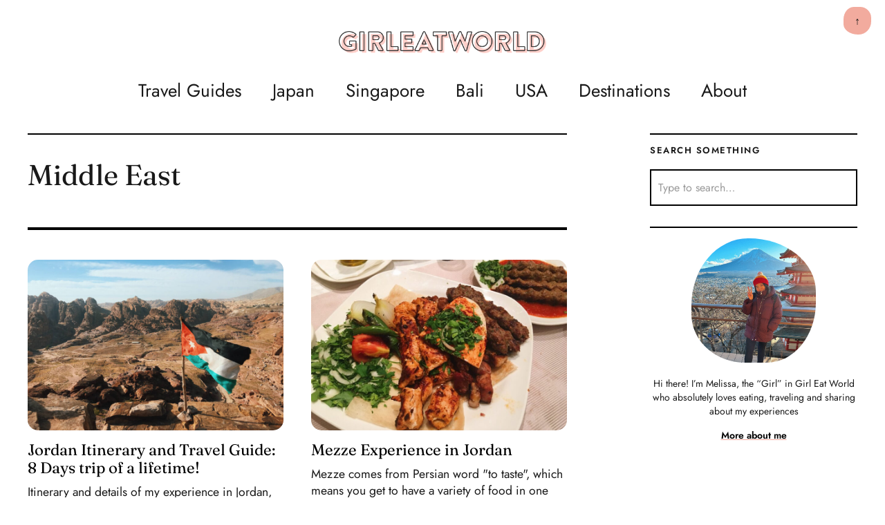

--- FILE ---
content_type: text/html; charset=UTF-8
request_url: https://girleatworld.net/category/destination/middle-east/
body_size: 30266
content:
<!DOCTYPE html>
<html lang="en-US">
<head>
		<!-- Google tag (gtag.js) -->
	<script async src="https://www.googletagmanager.com/gtag/js?id=G-LX7EREKBFQ"></script>
	<script>
	  window.dataLayer = window.dataLayer || [];
	  function gtag(){dataLayer.push(arguments);}
	  gtag('js', new Date());

	  gtag('config', 'G-LX7EREKBFQ');
	</script>
		<meta charset="UTF-8" />
	<meta name="viewport" content="width=device-width,initial-scale=1">
	<meta name="theme-color" content="#f2ab9e" />
	<link rel="profile" href="https://gmpg.org/xfn/11">
	<link rel="pingback" href="https://girleatworld.net/xmlrpc.php">
	<!--[if lt IE 9]>
		<script src="https://girleatworld.net/wp-content/themes/zuki/js/html5.js"></script>
	<![endif]-->
<meta name='robots' content='index, follow, max-image-preview:large, max-snippet:-1, max-video-preview:-1' />

	<!-- This site is optimized with the Yoast SEO plugin v26.7 - https://yoast.com/wordpress/plugins/seo/ -->
	<title>Middle East Archives &#8212; Girl Eat World</title>
<link data-rocket-preload as="style" href="https://fonts.googleapis.com/css2?family=Fraunces:opsz,wght@9..144,400&#038;family=Jost:ital,wght@0,400;0,600;1,400;1,600&#038;display=swap" rel="preload">
<link href="https://fonts.googleapis.com/css2?family=Fraunces:opsz,wght@9..144,400&#038;family=Jost:ital,wght@0,400;0,600;1,400;1,600&#038;display=swap" media="print" onload="this.media=&#039;all&#039;" rel="stylesheet">
<style id="wpr-usedcss">img:is([sizes=auto i],[sizes^="auto," i]){contain-intrinsic-size:3000px 1500px}img.emoji{display:inline!important;border:none!important;box-shadow:none!important;height:1em!important;width:1em!important;margin:0 .07em!important;vertical-align:-.1em!important;background:0 0!important;padding:0!important}:root{--wp-block-synced-color:#7a00df;--wp-block-synced-color--rgb:122,0,223;--wp-bound-block-color:var(--wp-block-synced-color);--wp-editor-canvas-background:#ddd;--wp-admin-theme-color:#007cba;--wp-admin-theme-color--rgb:0,124,186;--wp-admin-theme-color-darker-10:#006ba1;--wp-admin-theme-color-darker-10--rgb:0,107,160.5;--wp-admin-theme-color-darker-20:#005a87;--wp-admin-theme-color-darker-20--rgb:0,90,135;--wp-admin-border-width-focus:2px}@media (min-resolution:192dpi){:root{--wp-admin-border-width-focus:1.5px}}:root{--wp--preset--font-size--normal:16px;--wp--preset--font-size--huge:42px}.screen-reader-text{border:0;clip-path:inset(50%);height:1px;margin:-1px;overflow:hidden;padding:0;position:absolute;width:1px;word-wrap:normal!important}.screen-reader-text:focus{background-color:#ddd;clip-path:none;color:#444;display:block;font-size:1em;height:auto;left:5px;line-height:normal;padding:15px 23px 14px;text-decoration:none;top:5px;width:auto;z-index:100000}html :where(.has-border-color){border-style:solid}html :where([style*=border-top-color]){border-top-style:solid}html :where([style*=border-right-color]){border-right-style:solid}html :where([style*=border-bottom-color]){border-bottom-style:solid}html :where([style*=border-left-color]){border-left-style:solid}html :where([style*=border-width]){border-style:solid}html :where([style*=border-top-width]){border-top-style:solid}html :where([style*=border-right-width]){border-right-style:solid}html :where([style*=border-bottom-width]){border-bottom-style:solid}html :where([style*=border-left-width]){border-left-style:solid}html :where(img[class*=wp-image-]){height:auto;max-width:100%}:where(figure){margin:0 0 1em}html :where(.is-position-sticky){--wp-admin--admin-bar--position-offset:var(--wp-admin--admin-bar--height,0px)}@media screen and (max-width:600px){html :where(.is-position-sticky){--wp-admin--admin-bar--position-offset:0px}}.wp-block-archives{box-sizing:border-box}.wp-block-archives-dropdown label{display:block}.wp-block-categories{box-sizing:border-box}.wp-block-categories .wp-block-categories__label{display:block;width:100%}:root{--wp--preset--aspect-ratio--square:1;--wp--preset--aspect-ratio--4-3:4/3;--wp--preset--aspect-ratio--3-4:3/4;--wp--preset--aspect-ratio--3-2:3/2;--wp--preset--aspect-ratio--2-3:2/3;--wp--preset--aspect-ratio--16-9:16/9;--wp--preset--aspect-ratio--9-16:9/16;--wp--preset--color--black:#000000;--wp--preset--color--cyan-bluish-gray:#abb8c3;--wp--preset--color--white:#ffffff;--wp--preset--color--pale-pink:#f78da7;--wp--preset--color--vivid-red:#cf2e2e;--wp--preset--color--luminous-vivid-orange:#ff6900;--wp--preset--color--luminous-vivid-amber:#fcb900;--wp--preset--color--light-green-cyan:#7bdcb5;--wp--preset--color--vivid-green-cyan:#00d084;--wp--preset--color--pale-cyan-blue:#8ed1fc;--wp--preset--color--vivid-cyan-blue:#0693e3;--wp--preset--color--vivid-purple:#9b51e0;--wp--preset--gradient--vivid-cyan-blue-to-vivid-purple:linear-gradient(135deg,rgb(6, 147, 227) 0%,rgb(155, 81, 224) 100%);--wp--preset--gradient--light-green-cyan-to-vivid-green-cyan:linear-gradient(135deg,rgb(122, 220, 180) 0%,rgb(0, 208, 130) 100%);--wp--preset--gradient--luminous-vivid-amber-to-luminous-vivid-orange:linear-gradient(135deg,rgb(252, 185, 0) 0%,rgb(255, 105, 0) 100%);--wp--preset--gradient--luminous-vivid-orange-to-vivid-red:linear-gradient(135deg,rgb(255, 105, 0) 0%,rgb(207, 46, 46) 100%);--wp--preset--gradient--very-light-gray-to-cyan-bluish-gray:linear-gradient(135deg,rgb(238, 238, 238) 0%,rgb(169, 184, 195) 100%);--wp--preset--gradient--cool-to-warm-spectrum:linear-gradient(135deg,rgb(74, 234, 220) 0%,rgb(151, 120, 209) 20%,rgb(207, 42, 186) 40%,rgb(238, 44, 130) 60%,rgb(251, 105, 98) 80%,rgb(254, 248, 76) 100%);--wp--preset--gradient--blush-light-purple:linear-gradient(135deg,rgb(255, 206, 236) 0%,rgb(152, 150, 240) 100%);--wp--preset--gradient--blush-bordeaux:linear-gradient(135deg,rgb(254, 205, 165) 0%,rgb(254, 45, 45) 50%,rgb(107, 0, 62) 100%);--wp--preset--gradient--luminous-dusk:linear-gradient(135deg,rgb(255, 203, 112) 0%,rgb(199, 81, 192) 50%,rgb(65, 88, 208) 100%);--wp--preset--gradient--pale-ocean:linear-gradient(135deg,rgb(255, 245, 203) 0%,rgb(182, 227, 212) 50%,rgb(51, 167, 181) 100%);--wp--preset--gradient--electric-grass:linear-gradient(135deg,rgb(202, 248, 128) 0%,rgb(113, 206, 126) 100%);--wp--preset--gradient--midnight:linear-gradient(135deg,rgb(2, 3, 129) 0%,rgb(40, 116, 252) 100%);--wp--preset--font-size--small:13px;--wp--preset--font-size--medium:20px;--wp--preset--font-size--large:19px;--wp--preset--font-size--x-large:42px;--wp--preset--font-size--regular:15px;--wp--preset--font-size--larger:24px;--wp--preset--spacing--20:0.44rem;--wp--preset--spacing--30:0.67rem;--wp--preset--spacing--40:1rem;--wp--preset--spacing--50:1.5rem;--wp--preset--spacing--60:2.25rem;--wp--preset--spacing--70:3.38rem;--wp--preset--spacing--80:5.06rem;--wp--preset--shadow--natural:6px 6px 9px rgba(0, 0, 0, .2);--wp--preset--shadow--deep:12px 12px 50px rgba(0, 0, 0, .4);--wp--preset--shadow--sharp:6px 6px 0px rgba(0, 0, 0, .2);--wp--preset--shadow--outlined:6px 6px 0px -3px rgb(255, 255, 255),6px 6px rgb(0, 0, 0);--wp--preset--shadow--crisp:6px 6px 0px rgb(0, 0, 0)}:where(.is-layout-flex){gap:.5em}:where(.is-layout-grid){gap:.5em}:where(.wp-block-columns.is-layout-flex){gap:2em}:where(.wp-block-columns.is-layout-grid){gap:2em}:where(.wp-block-post-template.is-layout-flex){gap:1.25em}:where(.wp-block-post-template.is-layout-grid){gap:1.25em}@font-face{font-family:Fraunces;font-style:normal;font-weight:400;font-display:swap;src:url(https://fonts.gstatic.com/s/fraunces/v38/6NUu8FyLNQOQZAnv9bYEvDiIdE9Ea92uemAk_WBq8U_9v0c2Wa0K7iN7iQcIfJD58ngz1Yc7qv8.woff2) format('woff2');unicode-range:U+0000-00FF,U+0131,U+0152-0153,U+02BB-02BC,U+02C6,U+02DA,U+02DC,U+0304,U+0308,U+0329,U+2000-206F,U+20AC,U+2122,U+2191,U+2193,U+2212,U+2215,U+FEFF,U+FFFD}@font-face{font-family:Jost;font-style:italic;font-weight:400;font-display:swap;src:url(https://fonts.gstatic.com/s/jost/v20/92zUtBhPNqw73oHt4D4h.woff2) format('woff2');unicode-range:U+0000-00FF,U+0131,U+0152-0153,U+02BB-02BC,U+02C6,U+02DA,U+02DC,U+0304,U+0308,U+0329,U+2000-206F,U+20AC,U+2122,U+2191,U+2193,U+2212,U+2215,U+FEFF,U+FFFD}@font-face{font-family:Jost;font-style:italic;font-weight:600;font-display:swap;src:url(https://fonts.gstatic.com/s/jost/v20/92zUtBhPNqw73oHt4D4h.woff2) format('woff2');unicode-range:U+0000-00FF,U+0131,U+0152-0153,U+02BB-02BC,U+02C6,U+02DA,U+02DC,U+0304,U+0308,U+0329,U+2000-206F,U+20AC,U+2122,U+2191,U+2193,U+2212,U+2215,U+FEFF,U+FFFD}@font-face{font-family:Jost;font-style:normal;font-weight:400;font-display:swap;src:url(https://fonts.gstatic.com/s/jost/v20/92zatBhPNqw73oTd4g.woff2) format('woff2');unicode-range:U+0000-00FF,U+0131,U+0152-0153,U+02BB-02BC,U+02C6,U+02DA,U+02DC,U+0304,U+0308,U+0329,U+2000-206F,U+20AC,U+2122,U+2191,U+2193,U+2212,U+2215,U+FEFF,U+FFFD}@font-face{font-family:Jost;font-style:normal;font-weight:600;font-display:swap;src:url(https://fonts.gstatic.com/s/jost/v20/92zatBhPNqw73oTd4g.woff2) format('woff2');unicode-range:U+0000-00FF,U+0131,U+0152-0153,U+02BB-02BC,U+02C6,U+02DA,U+02DC,U+0304,U+0308,U+0329,U+2000-206F,U+20AC,U+2122,U+2191,U+2193,U+2212,U+2215,U+FEFF,U+FFFD}@font-face{font-display:swap;font-family:Genericons;src:url([data-uri]) format('woff'),url('https://girleatworld.net/wp-content/themes/zuki/assets/genericons/genericons/Genericons.ttf') format('truetype'),url('https://girleatworld.net/wp-content/themes/zuki/assets/genericons/genericons/Genericons.svg#genericonsregular') format('svg');font-weight:400;font-style:normal}a,address,article,aside,body,canvas,caption,code,div,dl,dt,em,fieldset,footer,form,h1,h2,h3,header,html,iframe,img,label,legend,li,nav,object,p,span,table,tbody,tr,tt,ul,video{margin:0;padding:0;border:0;font-size:100%;vertical-align:baseline}article,aside,footer,header,nav{display:block}canvas,video{display:inline-block}[hidden]{display:none}html{font-size:100%;overflow-y:scroll;-webkit-text-size-adjust:100%;-ms-text-size-adjust:100%}img{border:0;-ms-interpolation-mode:bicubic}a:active,a:focus,a:hover{outline:0;-moz-outline-style:none}input{-webkit-border-radius:0;border-radius:0}::-webkit-input-placeholder{color:#999}::-moz-placeholder{color:#999}*,:after,:before{-webkit-box-sizing:border-box;-moz-box-sizing:border-box;box-sizing:border-box}.cf:after,.cf:before{content:" ";display:table}.cf:after{clear:both}html{font-size:16px;scroll-behavior:smooth;scroll-padding-top:80px}body{height:100%;display:block;font-family:Jost,-apple-system,BlinkMacSystemFont,Roboto,Helvetica,Arial,sans-serif;color:#191919;background:#fff;-webkit-font-smoothing:antialiased;text-rendering:optimizeSpeed}#container{max-width:1200px;margin:0 auto}#masthead{position:relative;display:block;padding:20px 0 0}#main-wrap{padding:0 20px}.default-sidebar{border-top:2px solid #000}#colophon #site-info,#colophon p.site-description,#searchform input#s,.default-sidebar .widget,.search-box #searchform input{font-family:Jost,-apple-system,BlinkMacSystemFont,Roboto,Helvetica,Arial,sans-serif}h1,h2,h3{font-family:Jost,-apple-system,BlinkMacSystemFont,Roboto,Helvetica,Arial,sans-serif;font-weight:700}h1,h2{margin:50px 0 30px;font-size:2.4rem;line-height:1.2;font-family:Fraunces,serif;font-weight:400}h3{margin:40px 0 20px;font-size:2rem;line-height:1.2;font-family:Fraunces,serif;font-weight:400}p{margin-bottom:26px}.entry-content p:last-child{margin-bottom:0}ul{margin:0 0 26px;padding:0;list-style-position:inside}ul{list-style:square}li>ul{margin-bottom:0;margin-left:0}.entry-content ul{padding-left:35px}.entry-content ul li{margin-bottom:4px;list-style-position:outside}.entry-content ul ul li:last-child{margin-bottom:0}.entry-content ul ul{padding-left:25px}em{font-style:italic}address{margin:0 0 34px;font-size:16px;font-size:1rem;line-height:1.6}code,tt{font-family:Consolas,Monaco,monospace;font-size:13px;font-size:.8125rem}dt{padding-bottom:4px;font-weight:700}dl dt{font-weight:700;color:#162626}table{width:100%;border-collapse:collapse;border-spacing:0;border-bottom:1px solid #ddd;font-family:Jost,-apple-system,BlinkMacSystemFont,Roboto,Helvetica,Arial,sans-serif;font-size:24px;font-size:1.4rem}.rp-medium-two .entry-comments:before{display:inline;content:'\2014';padding:0 2px 0 0}input,textarea{padding:10px;border:2px solid #000;background:#fff;color:#191919;font-family:Jost,-apple-system,BlinkMacSystemFont,Roboto,Helvetica,Arial,sans-serif;font-size:13px;font-size:1rem;line-height:1.6;-webkit-transition:.2s ease-in-out;-moz-transition:.2s ease-in-out;-o-transition:.2s ease-in-out;transition:all ease-in-out .2s}form label{font-family:Jost,-apple-system,BlinkMacSystemFont,Roboto,Helvetica,Arial,sans-serif;font-size:13px;font-size:.8125rem;font-weight:700}input:hover,textarea:hover{background:0 0}input:active,input:focus,textarea:active,textarea:focus{background:0 0;border:2px solid #000;outline:0}button,input[type=button],input[type=submit]{padding:15px 15px 14px;background:#000;color:rgba(255,255,255,.85);border:none;font-family:Jost,-apple-system,BlinkMacSystemFont,Roboto,Helvetica,Arial,sans-serif;font-size:13px;font-size:.8125rem;letter-spacing:1px;line-height:1;text-transform:uppercase;cursor:pointer;-webkit-appearance:none;-webkit-transition:.2s ease-in-out;-moz-transition:.2s ease-in-out;-o-transition:.2s ease-in-out;transition:all ease-in-out .2s}input#submit{margin:15px 0 10px;padding:17px 12px 16px;border:none;font-size:16px;font-size:1rem;font-weight:700;letter-spacing:1px;text-transform:uppercase;cursor:pointer;-webkit-appearance:none;color:#fff}input#submit:hover,input[type=button]:hover,input[type=submit]:hover{background:#000;color:#fff}a{color:#191919;text-decoration:none}.entry-content li a,.entry-content p a,.textwidget a,.widget-area p.summary a{color:#000;text-decoration:underline;text-decoration-thickness:2px;text-decoration-color:#f2ab9e}#colophon a,.page .entry-content a,h1 a,h2 a,h3 a{color:#000;-webkit-transition:.1s linear;-moz-transition:.1s linear;-o-transition:.1s linear;transition:all linear .1s}.widget-area a{border-bottom:none}.widget-area a:hover{border-bottom:none!important}#site-info a{font-weight:700}.entry-content li a:hover,.entry-content p a:hover,.page .entry-content p a:hover,.textwidget a:hover,.widget-area p.summary a:hover{background-color:#f2ab9e}h1 a:hover,h2 a:hover,h2.entry-title a:hover,h3 a:hover{color:#ed9886;-webkit-transition:color .1s linear;-moz-transition:color .1s linear;-o-transition:color .1s linear;transition:color linear .1s}#colophon a:hover,.widget-area .widget_nav_menu a:hover,.widget-area a:hover{-webkit-transition:color .1s linear;-moz-transition:color .1s linear;-o-transition:color .1s linear;transition:color linear .1s}#footer-social-nav ul li a:hover,#menu-social li a:hover{background:#ed9886}.archive-menu-content a{border-bottom:1px solid transparent;-webkit-transition:.1s linear;-moz-transition:.1s linear;-o-transition:.1s linear;transition:all linear .1s}.widget-area p.summary a:hover{border-bottom:1px solid #444!important}#footer-social-nav ul li a:hover{color:#fff}#footer-social-nav ul li a:hover{background:#777;color:#fff;-webkit-transition:.1s linear;-moz-transition:.1s linear;-o-transition:.1s linear;transition:all linear .1s}.textwidget a{color:#000;font-weight:700}a img{border:0}#site-title{margin:0;padding:8px 0 40px 20px;text-align:left;width:300px;float:left;display:block}#site-title h1{display:inline;margin:0;padding:0;font-size:20px;font-size:1.25rem;line-height:1.2;word-wrap:break-word}#site-title h1 a:hover{color:#000}#site-title h2.site-description{display:none;margin:0;padding:0;font-family:Jost,-apple-system,BlinkMacSystemFont,Roboto,Helvetica,Arial,sans-serif;font-size:12px;font-size:.75rem;line-height:1.15;font-weight:400;font-style:italic}#mobile-menu-wrap{display:none;overflow:hidden;clear:both;margin-bottom:10px}#mobile-menu-toggle{display:block;position:relative;margin:0 20px 0 0;width:40px;height:40px;float:right;cursor:pointer;background:#000;color:#fff;border-radius:61% 53% 62% 49%/51% 53% 59% 70%}#mobile-menu-toggle:after{content:'\f419';position:absolute;top:0;left:0;right:0;display:inline-block;-webkit-font-smoothing:antialiased;font:16px/1 Genericons;line-height:1;vertical-align:top;width:100%;padding:11px 0 0;background:0 0;text-align:center}#mobile-menu-close{display:block;position:relative;background:#000;height:30px}#mobile-menu-close span,#mobile-menu-toggle span{display:none}#mobile-menu-close:after{content:'\f405';position:absolute;top:0;left:0;display:inline-block;-webkit-font-smoothing:antialiased;font:18px/1 Genericons;color:#fff;vertical-align:top;padding:0;width:100%;height:30px;padding:6px;background:0 0;text-align:center}#masthead input[type=submit],.widget_search input[type=submit]{display:none}#searchform label.screen-reader-text{display:none}#masthead .search-box{display:block;padding:10px 20px}.search-box #searchform{position:relative;margin:0 auto;display:block}.search-box #searchform input{width:100%;height:55px;padding:13px 9px 12px 35px;background:#fff;font-size:16px;font-size:1rem}.search-box #searchform input:active,.search-box #searchform input:focus,.search-box #searchform input:hover{background:#fff!important}.search-box #searchform:after{content:'\f400';position:absolute;top:20px;left:10px;z-index:1000;display:inline-block;-webkit-font-smoothing:antialiased;font:18px/1 Genericons;color:#191919;vertical-align:top;width:70px;height:36px;padding:0}#site-nav{display:block;clear:both;padding:0 0 20px}#site-nav ul{list-style:none;margin:0;padding:0;text-align:left;overflow:auto;max-height:360px}#site-nav ul li{display:block;margin:0;padding:10px 0;border-bottom:1px solid #fff;font-weight:700}#site-nav ul li.menu-item-has-children,#site-nav ul li.page_item_has_children{border-bottom:none;padding-bottom:0}#site-nav ul ul.sub-menu{display:block;margin:10px 0 0;padding:0;border-top:1px solid #fff}#site-nav ul li a{display:block;padding:0 30px;font-size:18px;font-size:1.125rem;line-height:1.35}#site-nav ul li li{padding:10px 0;padding-left:15px;font-weight:400}#site-nav ul li li a{font-size:18px;font-size:1rem}.archive-menu-content{display:none;position:relative;background:#ebf8fe;margin:0 10px 80px;padding:40px 20px;text-align:left}.archive-menu-content ul{list-style:none;padding:0;font-size:13px;font-size:.8125rem;line-height:1.8}.archive-menu-content ul{margin:0 0 60px}.archive-menu-content ul li{display:inline-block}#primary h1.archive-title{margin:0;border-top:2px solid #000;font-size:42px;font-size:2.6rem;font-family:Fraunces,serif;font-weight:400;line-height:1.1}.site-content .post{position:relative;display:block;max-width:100%;margin:0 0 80px;padding-bottom:85px;clear:both;float:none;border-bottom:2px solid #000}.site-content .post:last-of-type{margin:0;border-bottom:none}.single-post .site-content .post:last-of-type{border-bottom:none}.entry-content p,.entry-content ul{font-size:24px;font-size:1.5rem;line-height:1.6}img{max-width:100%;height:auto}a[href$=jpg],a[href$=png],a[rel~=attachment]{border-bottom:none!important}img.wp-post-image{padding:0}.widget img{max-width:100%;height:auto}iframe,object,video{max-width:100%;margin-bottom:26px}.page .site-content .page{position:relative;margin:0;padding:26px 0;border-top:2px solid #000}.page .site-content .entry-content{position:relative;padding-bottom:60px}.archive-header{padding:0 0 43px;border-bottom:4px solid #000;margin:0 0 43px}#primary h1.archive-title{padding:36px 0 10px}.archive .site-content .post{clear:both;overflow:hidden}.widget-area .widget{padding:15px 0 30px;border-bottom:2px solid #000;clear:both;float:none;overflow:hidden}.widget-area .widget:last-of-type{border-bottom:none}.widget h3.widget-title{display:block;margin:0;padding:0 0 20px;font-size:11px;font-size:.8125rem;text-transform:uppercase;line-height:1.2;letter-spacing:1.5px;font-family:Jost,-apple-system,BlinkMacSystemFont,Roboto,Helvetica,Arial,sans-serif;font-weight:700}.widget-area .widget_categories ul ul,.widget-area .widget_nav_menu ul ul,.widget-area .widget_pages ul ul{padding:5px 0 0 20px;font-size:13px;font-size:.8125rem}.widget-area .widget ul li{padding-bottom:7px;list-style:none;font-size:13px;font-size:.8125rem;line-height:1.45}.widget-area .widget img.resize{max-width:100%;height:auto}.widget iframe,.widget select{max-width:99%;margin-left:1px;margin-left:.1rem}.textwidget{font-size:14px;font-size:.875rem;line-height:1.43}.textwidget p{margin-bottom:15px}.widget_archive ul,.widget_categories ul,.widget_nav_menu ul,.widget_pages ul{font-size:13px;font-size:.8125rem;padding-left:0}.widget_search{clear:both;overflow:hidden}.widget_search #searchform{width:100%}.widget_search #searchform input#s{width:100%;background:#fff;border:none;padding:12px 10px;border:2px solid #000;font-size:1rem}#footer-social-nav{padding:0 0 23px}#footer-social-nav ul{display:inline-block;overflow:hidden;margin:0;padding:0}#footer-social-nav ul li{display:inline-block;margin:0;padding:0 3px 10px;list-style:none}#footer-social-nav ul li a{display:block;padding:0;margin:0;line-height:1;text-align:center;overflow:hidden}#footer-social-nav ul li a{width:30px;height:30px;font-size:16px;font-size:1rem;color:#fff;text-align:center;background:#191919;border-radius:51% 53% 59% 70%/61% 53% 62% 49%}#footer-social-nav ul li a:before{display:inline-block;width:30px;height:30px;-webkit-font-smoothing:antialiased;vertical-align:top;visibility:visible}#footer-social-nav ul li a::before{font:16px/1 Genericons;padding:7px 0 0;text-align:center}#footer-social-nav ul li a::before{content:'\f408'}#footer-social-nav ul li a[href*="facebook.com"]::before{content:'\f204'}#footer-social-nav ul li a[href*="instagram.com"]::before{content:'\f215'}#footer-social-nav ul li a[href*="linkedin.com"]::before{content:'\f208'}#footer-social-nav ul li a[href*="youtube.com"]::before{content:'\f213'}#footer-social-nav ul li a[href*="wordpress.com"]::before{content:'\f205'}#footer-social-nav ul li a[href*=feed]::before{content:'\f413'}#footer-social-nav ul li a[href*=mailto]::before{content:'\f410'}.entry-thumb a{display:block;line-height:0}.rp-medium-two h3.entry-title{margin:0;font-size:1.4rem;line-height:1.2}.rp-medium-two{margin-bottom:40px;display:block;float:left;font-family:Jost,-apple-system,BlinkMacSystemFont,Roboto,Helvetica,Arial,sans-serif}.default-sidebar .rp-medium-two .entry-thumb{margin-bottom:5px}.front-content .rp-medium-two .story{display:block;padding:15px 0 0}.rp-medium-two p.summary{display:block;margin:10px 0;font-size:1.1rem;line-height:1.4}.rp-medium-two .entry-cats,.rp-medium-two .entry-comments,.rp-medium-two .entry-date{font-size:11px;font-size:.8125rem;line-height:1.5;font-style:italic}.rp-medium-two .entry-cats{display:block}.rp-medium-two .entry-comments,.rp-medium-two .entry-date{display:inline}.default-sidebar .rp-medium-two{width:50%}.default-sidebar .rp-medium-two h3.entry-title{margin:0;font-size:13px;font-size:.8125rem;line-height:1.15}.default-sidebar .rp-medium-two:nth-of-type(odd){clear:left;padding-right:5px;margin-bottom:15px}.default-sidebar .rp-medium-two:nth-of-type(2n){clear:right;padding-left:5px;margin-bottom:15px}.default-sidebar .rp-medium-two .entry-cats,.default-sidebar .rp-medium-two .entry-comments,.default-sidebar .rp-medium-two p.summary{display:none}#colophon{position:relative;border-top:2px solid #000;padding:35px 0;text-align:center;clear:both;overflow:hidden}#colophon p.site-description{margin-bottom:38px;font-weight:700}#colophon h3.social-nav-title{margin:0 0 17px;font-family:Jost,-apple-system,BlinkMacSystemFont,Roboto,Helvetica,Arial,sans-serif;font-size:12px;font-size:.75rem;font-weight:400;font-style:italic}#colophon #site-info{display:block;padding:0;font-size:12px;font-size:.75rem;line-height:1.45}#colophon #site-info ul{margin:0;padding:0;list-style:none}#colophon #site-info ul.credit,#colophon #site-info ul.credit li{display:block;padding:0}.credit li:after{content:'\002e';display:inline}#footerwidgets-wrap{float:none;clear:both}.flexslider{display:block;margin:0;background:0 0}.last{clear:right;margin-right:0!important}@media screen and (max-width:767px){#site-title{padding-bottom:0;padding-top:10px}#site-header{padding:0;width:100%}table{font-size:18px;font-size:1rem}#site-title{width:240px}}@media screen and (max-width:390px){.entry-content p,.entry-content ul{font-size:1.3rem}#primary h1.archive-title{font-size:2.2rem}}@media screen and (max-width:500px){.entry-content p,.entry-content ul{font-size:1.4rem}#primary h1.archive-title{font-size:2.3rem}h1,h2{font-size:2rem;line-height:1.2}h3{font-size:1.8rem}}@media screen and (min-width:767px){#main-wrap{padding-left:35px;padding-right:35px}#site-title{padding-bottom:0;padding-left:35px}.archive-menu-content{margin-left:35px;margin-right:35px}#site-title h2.site-description{display:inline}#site-title h2.site-description:before{content:'\2014';display:inline;padding:0 15px 0 13px;-webkit-font-smoothing:antialiased}#mobile-menu-toggle{margin:0 35px 0 0}.front-content .rp-medium-two{width:50%}.front-content .rp-medium-two:nth-of-type(odd){clear:left;padding-right:20px}.front-content .rp-medium-two:nth-of-type(2n){clear:right;padding-left:20px}#colophon{padding:80px 0 60px}#colophon #site-info ul.credit li{display:inline}#colophon p.site-description{font-size:20px;font-size:1.25rem}}@media screen and (min-width:1023px){.archive #primary,.single-post #primary{width:65%;float:left}#blog-sidebar{width:23%;float:right;min-width:300px}#main-wrap{padding-left:35px;padding-right:35px}#site-title{padding-left:35px;padding-bottom:20px}.archive-menu-content{margin-left:91px;margin-right:91px}.entry-content{max-width:100%}.page .entry-content{max-width:100%}.entry-content{padding-left:40px}#mobile-menu-toggle{margin:0 35px 0 0}.archive-menu-content{padding:60px 40px}#footerwidgets-wrap .default-sidebar{float:left;width:18%;margin-right:2.5%}#footerwidgets-wrap .default-sidebar:last-of-type{margin-right:0}}@media screen and (max-width:1259px){#site-nav ul li li a::before{content:'\203A';margin-right:10px;text-shadow:1px 1px #fce6e2}#masthead{position:fixed;left:0;width:100%;background:#fff;z-index:9999;backdrop-filter:blur(10px);-webkit-backdrop-filter:blur(10px);background:rgba(242,171,158,.3)}#main-wrap{padding-top:120px}}@media screen and (min-width:1260px){#site-nav ul{text-align:center;overflow:visible}#site-nav ul li{font-weight:400}.back-to-top{position:fixed;top:10px;right:10px;margin-right:0}#blog-sidebar{width:25%;float:right;min-width:300px}#main-wrap{padding:0}#masthead{padding:30px 0 0}#site-title{padding:15px 0 20px;float:none;margin:0 auto}#mobile-menu-close,#mobile-menu-toggle{display:none!important}#mobile-menu-wrap{display:block!important;margin-bottom:0}#masthead .search-box{position:absolute;top:30px;right:0}.search-box #searchform{display:none;position:relative;padding:0 60px 0 0;width:320px;height:60px}.search-box #searchform input{height:60px;padding:13px 18px 12px}.search-box #searchform:after{display:none}#mobile-menu-wrap{overflow:visible}#site-nav{padding:0 0 30px}#site-nav ul{position:relative;margin:0;padding:0}#site-nav ul li{position:relative;display:inline-block;height:60px;margin:0 20px;padding:0;border-bottom:none}#site-nav ul li a{display:block;padding:10px 0 0;font-size:26px;font-size:1.625rem;line-height:1.4;border-bottom:1px solid transparent;-webkit-transition:.2s ease-in-out;-moz-transition:.2s ease-in-out;-o-transition:.2s ease-in-out;transition:all ease-in-out .2s}#site-nav ul li a:hover{border-bottom:2px solid #000}#site-nav ul li li a:hover{border-bottom:none}#site-nav ul li li{padding:0;margin:0}#site-nav ul ul.sub-menu{display:none;position:absolute;top:60px;left:0;width:180px;margin:0;padding:0;border-top:none;z-index:10000000;background:#fff;border-left:1px solid transparent;text-align:left;-webkit-transition:.2s ease-in-out;-moz-transition:.2s ease-in-out;-o-transition:.2s ease-in-out;transition:all ease-in-out .2s}#site-nav ul.sub-menu li{display:block;padding:0;height:auto}#site-nav ul.sub-menu a{border-left:none!important;height:auto;display:block;padding:10px;border-bottom:none}#site-nav ul.sub-menu a:hover{color:#191919;-webkit-transition:.2s ease-in-out;-moz-transition:.2s ease-in-out;-o-transition:.2s ease-in-out;transition:all ease-in-out .2s}#site-nav ul ul ul.sub-menu{position:absolute;top:0;left:179px}#site-nav ul li:hover>ul{display:block;border-left:2px solid #000;padding:0;-webkit-transition:.2s ease-in-out;-moz-transition:.2s ease-in-out;-o-transition:.2s ease-in-out;transition:all ease-in-out .2s}#site-nav li:hover>a{border-bottom:2px solid #000;-webkit-transition:.2s ease-in-out;-moz-transition:.2s ease-in-out;-o-transition:.2s ease-in-out;transition:all ease-in-out .2s}#site-nav li li:hover>a{border-bottom:none;background:#f4f4f4}#site-nav ul ul ul li a{margin-left:0}.archive-menu-content{margin:0 0 60px}#footer-social-nav{max-width:55%;margin:0 auto}}@media print{body{background:0 0!important;color:#000;font-size:11pt}#colophon,#site-nav,.site-description{display:none}.entry-content{margin:0;width:100%}}#site-title h2{display:none}.back-to-top{display:block;float:right;margin-right:10px;background-color:#f2ab9e;height:40px;width:40px;border-radius:51% 53% 59% 70%/61% 53% 62% 49%}.back-to-top a{font-weight:700;display:block;padding:9px;text-align:center}@media screen and (max-width:1022px){#masthead{padding:10px 0}#main-wrap{padding-top:80px}#primary h1.archive-title,.page .site-content .page{border-top:0}.archive-header{text-align:center}}@media screen and (max-width:380px){#site-title{width:220px}}.widget img,img.wp-post-image{border-radius:15px}.mv-ad-box{margin:80px auto!important}#site-title h1,#site-title h2,#site-title h2.site-description{display:none}</style>
	<link rel="canonical" href="https://girleatworld.net/category/destination/middle-east/" />
	<meta property="og:locale" content="en_US" />
	<meta property="og:type" content="article" />
	<meta property="og:title" content="Middle East Archives &#8212; Girl Eat World" />
	<meta property="og:url" content="https://girleatworld.net/category/destination/middle-east/" />
	<meta property="og:site_name" content="Girl Eat World" />
	<meta name="twitter:card" content="summary_large_image" />
	<script type="application/ld+json" class="yoast-schema-graph">{"@context":"https://schema.org","@graph":[{"@type":"CollectionPage","@id":"https://girleatworld.net/category/destination/middle-east/","url":"https://girleatworld.net/category/destination/middle-east/","name":"Middle East Archives &#8212; Girl Eat World","isPartOf":{"@id":"https://girleatworld.net/#website"},"primaryImageOfPage":{"@id":"https://girleatworld.net/category/destination/middle-east/#primaryimage"},"image":{"@id":"https://girleatworld.net/category/destination/middle-east/#primaryimage"},"thumbnailUrl":"https://girleatworld.net/wp-content/uploads/2019/03/jordan-travel-guide-3.jpg","breadcrumb":{"@id":"https://girleatworld.net/category/destination/middle-east/#breadcrumb"},"inLanguage":"en-US"},{"@type":"ImageObject","inLanguage":"en-US","@id":"https://girleatworld.net/category/destination/middle-east/#primaryimage","url":"https://girleatworld.net/wp-content/uploads/2019/03/jordan-travel-guide-3.jpg","contentUrl":"https://girleatworld.net/wp-content/uploads/2019/03/jordan-travel-guide-3.jpg","width":1400,"height":1050,"caption":"High Place of sacrifice in Jordan"},{"@type":"BreadcrumbList","@id":"https://girleatworld.net/category/destination/middle-east/#breadcrumb","itemListElement":[{"@type":"ListItem","position":1,"name":"Destination","item":"https://girleatworld.net/category/destination/"},{"@type":"ListItem","position":2,"name":"Middle East"}]},{"@type":"WebSite","@id":"https://girleatworld.net/#website","url":"https://girleatworld.net/","name":"Girl Eat World","description":"A girl&#039;s adventure in food and travel around the world","publisher":{"@id":"https://girleatworld.net/#organization"},"potentialAction":[{"@type":"SearchAction","target":{"@type":"EntryPoint","urlTemplate":"https://girleatworld.net/?s={search_term_string}"},"query-input":{"@type":"PropertyValueSpecification","valueRequired":true,"valueName":"search_term_string"}}],"inLanguage":"en-US"},{"@type":"Organization","@id":"https://girleatworld.net/#organization","name":"Girl Eat World","url":"https://girleatworld.net/","logo":{"@type":"ImageObject","inLanguage":"en-US","@id":"https://girleatworld.net/#/schema/logo/image/","url":"https://girleatworld.net/wp-content/uploads/2018/04/favico-gew-1.png","contentUrl":"https://girleatworld.net/wp-content/uploads/2018/04/favico-gew-1.png","width":512,"height":512,"caption":"Girl Eat World"},"image":{"@id":"https://girleatworld.net/#/schema/logo/image/"},"sameAs":["https://www.facebook.com/Girleatworld/","https://www.instagram.com/girleatworld/"]}]}</script>
	<!-- / Yoast SEO plugin. -->


<link rel='dns-prefetch' href='//scripts.mediavine.com' />

<link href='https://fonts.gstatic.com' crossorigin rel='preconnect' />
<link rel="alternate" type="application/rss+xml" title="Girl Eat World &raquo; Feed" href="https://girleatworld.net/feed/" />
<link rel="alternate" type="application/rss+xml" title="Girl Eat World &raquo; Comments Feed" href="https://girleatworld.net/comments/feed/" />
<link rel="alternate" type="application/rss+xml" title="Girl Eat World &raquo; Middle East Category Feed" href="https://girleatworld.net/category/destination/middle-east/feed/" />
<style id='wp-img-auto-sizes-contain-inline-css' type='text/css'></style>
<style id='wp-emoji-styles-inline-css' type='text/css'></style>
<style id='wp-block-library-inline-css' type='text/css'></style><style id='wp-block-archives-inline-css' type='text/css'></style>
<style id='wp-block-categories-inline-css' type='text/css'></style>
<style id='global-styles-inline-css' type='text/css'></style>

<style id='classic-theme-styles-inline-css' type='text/css'></style>



<script type="text/javascript" async="async" fetchpriority="high" data-noptimize="1" data-cfasync="false" src="https://scripts.mediavine.com/tags/girl-eat-world.js?ver=2bd0106ad2b69c540cefb381dca76108" id="mv-script-wrapper-js"></script>
<script type="text/javascript" src="https://girleatworld.net/wp-includes/js/jquery/jquery.min.js?ver=3.7.1" id="jquery-core-js" data-rocket-defer defer></script>


<link rel="https://api.w.org/" href="https://girleatworld.net/wp-json/" /><link rel="alternate" title="JSON" type="application/json" href="https://girleatworld.net/wp-json/wp/v2/categories/16" /><link rel="EditURI" type="application/rsd+xml" title="RSD" href="https://girleatworld.net/xmlrpc.php?rsd" />

	<style type="text/css"></style>
			<style type="text/css" id="zuki-header-css"></style>
	<link rel="icon" href="https://girleatworld.net/wp-content/uploads/2018/04/cropped-favico-gew-1-32x32.png" sizes="32x32" />
<link rel="icon" href="https://girleatworld.net/wp-content/uploads/2018/04/cropped-favico-gew-1-192x192.png" sizes="192x192" />
<link rel="apple-touch-icon" href="https://girleatworld.net/wp-content/uploads/2018/04/cropped-favico-gew-1-180x180.png" />
<meta name="msapplication-TileImage" content="https://girleatworld.net/wp-content/uploads/2018/04/cropped-favico-gew-1-270x270.png" />
<noscript><style id="rocket-lazyload-nojs-css">.rll-youtube-player, [data-lazy-src]{display:none !important;}</style></noscript><meta name="generator" content="WP Rocket 3.20.3" data-wpr-features="wpr_remove_unused_css wpr_defer_js wpr_minify_concatenate_js wpr_lazyload_images wpr_minify_css wpr_desktop" /></head>

<body class="archive category category-middle-east category-16 wp-theme-zuki">
	<div data-rocket-location-hash="70c8879ce17ce31eb546ffeb4a14a374" id="#top">
	</div>

	<div data-rocket-location-hash="3d1cd0fa53e80c0b266bc050497b692e" id="container">

		<header data-rocket-location-hash="12650448cc16319a55bdc032692e8211" id="masthead" class="cf" role="banner">

			
			<div data-rocket-location-hash="9eeec1405b585f206baa9abfa6560283" id="site-title">
							<div id="site-header">
					<a href="https://girleatworld.net/" rel="home"><img src="data:image/svg+xml,%3Csvg%20xmlns='http://www.w3.org/2000/svg'%20viewBox='0%200%20935%20101'%3E%3C/svg%3E" width="935" height="101" alt="" data-lazy-src="https://girleatworld.net/wp-content/uploads/2019/02/logo-gew-v3.png"><noscript><img src="https://girleatworld.net/wp-content/uploads/2019/02/logo-gew-v3.png" width="935" height="101" alt=""></noscript></a>
				</div><!-- end #site-header -->
							<h2><a href="https://girleatworld.net/" title="Girl Eat World">Girl Eat World</a></h2>
							<h2 class="site-description">A girl&#039;s adventure in food and travel around the world</h2>
						</div><!-- end #site-title -->

			<a id="mobile-menu-toggle"><span>Menu</span></a>

			<div data-rocket-location-hash="bbd2faafb599fbe7de46bf152c5acd8b" class="back-to-top">
				<a href="#top">↑</a>
			</div>
			<div data-rocket-location-hash="ef1e76c71d8d1167fdc20bfe8a1f8bd6" id="mobile-menu-wrap" class="cf">
									<div class="search-box">
						
<form method="get" id="searchform" class="searchform" action="https://girleatworld.net/" role="search">
	<label for="s" class="screen-reader-text"><span>Search</span></label>
	<input type="text" class="search-field" name="s" id="s" placeholder="Type to search&hellip;" />
	<input type="submit" class="submit" name="submit" id="searchsubmit" value="Search" />
</form>					</div><!-- end .search-box -->
								<nav id="site-nav" class="cf">
					<ul id="menu-main-navigation" class="nav-menu"><li id="menu-item-33809" class="menu-item menu-item-type-taxonomy menu-item-object-category menu-item-33809"><a href="https://girleatworld.net/category/travel-guides/">Travel Guides</a></li>
<li id="menu-item-33807" class="menu-item menu-item-type-taxonomy menu-item-object-category menu-item-has-children menu-item-33807"><a href="https://girleatworld.net/category/destination/asia/japan/">Japan</a>
<ul class="sub-menu">
	<li id="menu-item-43825" class="menu-item menu-item-type-post_type menu-item-object-post menu-item-43825"><a href="https://girleatworld.net/japan-itinerary/">Japan Travel Guide</a></li>
	<li id="menu-item-44658" class="menu-item menu-item-type-post_type menu-item-object-post menu-item-44658"><a href="https://girleatworld.net/tokyo-itinerary-first-time-visitor/">Tokyo Travel Guide</a></li>
	<li id="menu-item-33810" class="menu-item menu-item-type-taxonomy menu-item-object-category menu-item-33810"><a href="https://girleatworld.net/category/destination/asia/japan/kanto/tokyo/">All Tokyo Posts</a></li>
	<li id="menu-item-33812" class="menu-item menu-item-type-taxonomy menu-item-object-category menu-item-33812"><a href="https://girleatworld.net/category/destination/asia/japan/kansai/osaka/">Osaka</a></li>
	<li id="menu-item-33816" class="menu-item menu-item-type-taxonomy menu-item-object-category menu-item-33816"><a href="https://girleatworld.net/category/destination/asia/japan/kansai/kyoto/">Kyoto</a></li>
	<li id="menu-item-33817" class="menu-item menu-item-type-taxonomy menu-item-object-category menu-item-33817"><a href="https://girleatworld.net/category/destination/asia/japan/hokkaido/">Hokkaido</a></li>
	<li id="menu-item-35380" class="menu-item menu-item-type-taxonomy menu-item-object-category menu-item-35380"><a href="https://girleatworld.net/category/destination/asia/japan/kyushu/">Kyushu</a></li>
	<li id="menu-item-47216" class="menu-item menu-item-type-taxonomy menu-item-object-category menu-item-47216"><a href="https://girleatworld.net/category/destination/asia/japan/">All Japan Posts</a></li>
</ul>
</li>
<li id="menu-item-33808" class="menu-item menu-item-type-taxonomy menu-item-object-category menu-item-has-children menu-item-33808"><a href="https://girleatworld.net/category/destination/asia/singapore/">Singapore</a>
<ul class="sub-menu">
	<li id="menu-item-43827" class="menu-item menu-item-type-post_type menu-item-object-post menu-item-43827"><a href="https://girleatworld.net/singapore-itinerary/">Singapore Travel Guide</a></li>
	<li id="menu-item-47464" class="menu-item menu-item-type-post_type menu-item-object-post menu-item-47464"><a href="https://girleatworld.net/singapore-food-guide/">Singapore Food Guide</a></li>
	<li id="menu-item-33818" class="menu-item menu-item-type-taxonomy menu-item-object-category menu-item-33818"><a href="https://girleatworld.net/category/activities/singapore-weekends/">Singapore Weekends</a></li>
	<li id="menu-item-38080" class="menu-item menu-item-type-taxonomy menu-item-object-category menu-item-38080"><a href="https://girleatworld.net/category/food/dining-out-singapore/">Dining Out in Singapore</a></li>
	<li id="menu-item-47215" class="menu-item menu-item-type-taxonomy menu-item-object-category menu-item-47215"><a href="https://girleatworld.net/category/destination/asia/singapore/">All Singapore Posts</a></li>
</ul>
</li>
<li id="menu-item-35267" class="menu-item menu-item-type-taxonomy menu-item-object-category menu-item-has-children menu-item-35267"><a href="https://girleatworld.net/category/destination/asia/indonesia/bali/">Bali</a>
<ul class="sub-menu">
	<li id="menu-item-43826" class="menu-item menu-item-type-post_type menu-item-object-post menu-item-43826"><a href="https://girleatworld.net/bali-travel-guide/">Bali Travel Guide</a></li>
	<li id="menu-item-47210" class="menu-item menu-item-type-post_type menu-item-object-post menu-item-47210"><a href="https://girleatworld.net/canggu-bali-recommendations/">Canggu Guide</a></li>
	<li id="menu-item-47211" class="menu-item menu-item-type-post_type menu-item-object-post menu-item-47211"><a href="https://girleatworld.net/ubud-bali-travel-guide/">Ubud Guide</a></li>
	<li id="menu-item-47212" class="menu-item menu-item-type-post_type menu-item-object-post menu-item-47212"><a href="https://girleatworld.net/seminyak-bali-recommendations/">Seminyak Guide</a></li>
	<li id="menu-item-47213" class="menu-item menu-item-type-post_type menu-item-object-post menu-item-47213"><a href="https://girleatworld.net/mount-batur-bali-sunrise-trek/">Mount Batur Hike</a></li>
	<li id="menu-item-47214" class="menu-item menu-item-type-post_type menu-item-object-post menu-item-47214"><a href="https://girleatworld.net/nusa-penida-bali-guide/">Nusa Penida Guide</a></li>
	<li id="menu-item-47209" class="menu-item menu-item-type-taxonomy menu-item-object-category menu-item-47209"><a href="https://girleatworld.net/category/destination/asia/indonesia/bali/">All Bali Posts</a></li>
</ul>
</li>
<li id="menu-item-33811" class="menu-item menu-item-type-taxonomy menu-item-object-category menu-item-has-children menu-item-33811"><a href="https://girleatworld.net/category/destination/north-america/usa/">USA</a>
<ul class="sub-menu">
	<li id="menu-item-44655" class="menu-item menu-item-type-post_type menu-item-object-post menu-item-44655"><a href="https://girleatworld.net/new-york-city-itinerary/">New York City</a></li>
	<li id="menu-item-44656" class="menu-item menu-item-type-post_type menu-item-object-post menu-item-44656"><a href="https://girleatworld.net/san-francisco-travel-guide/">San Francisco</a></li>
	<li id="menu-item-44657" class="menu-item menu-item-type-post_type menu-item-object-post menu-item-44657"><a href="https://girleatworld.net/los-angeles-itinerary/">Los Angeles</a></li>
</ul>
</li>
<li id="menu-item-33909" class="menu-item menu-item-type-post_type menu-item-object-page current-menu-ancestor current-menu-parent current_page_parent current_page_ancestor menu-item-has-children menu-item-33909"><a href="https://girleatworld.net/destinations/">Destinations</a>
<ul class="sub-menu">
	<li id="menu-item-33819" class="menu-item menu-item-type-taxonomy menu-item-object-category menu-item-33819"><a href="https://girleatworld.net/category/destination/asia/">Asia</a></li>
	<li id="menu-item-33820" class="menu-item menu-item-type-taxonomy menu-item-object-category menu-item-33820"><a href="https://girleatworld.net/category/destination/europe/">Europe</a></li>
	<li id="menu-item-33822" class="menu-item menu-item-type-taxonomy menu-item-object-category menu-item-33822"><a href="https://girleatworld.net/category/destination/north-america/">North America</a></li>
	<li id="menu-item-33821" class="menu-item menu-item-type-taxonomy menu-item-object-category menu-item-33821"><a href="https://girleatworld.net/category/destination/oceania/">Oceania</a></li>
	<li id="menu-item-33823" class="menu-item menu-item-type-taxonomy menu-item-object-category current-menu-item menu-item-33823"><a href="https://girleatworld.net/category/destination/middle-east/" aria-current="page">Middle East</a></li>
	<li id="menu-item-33826" class="menu-item menu-item-type-post_type menu-item-object-page menu-item-33826"><a href="https://girleatworld.net/destinations/">All Destinations</a></li>
</ul>
</li>
<li id="menu-item-33905" class="menu-item menu-item-type-post_type menu-item-object-page menu-item-has-children menu-item-33905"><a href="https://girleatworld.net/about/">About</a>
<ul class="sub-menu">
	<li id="menu-item-33906" class="menu-item menu-item-type-post_type menu-item-object-page menu-item-33906"><a href="https://girleatworld.net/about/">About Girl Eat World</a></li>
	<li id="menu-item-33910" class="menu-item menu-item-type-post_type menu-item-object-page menu-item-33910"><a href="https://girleatworld.net/about/press/">In the Press</a></li>
	<li id="menu-item-33911" class="menu-item menu-item-type-post_type menu-item-object-page menu-item-33911"><a href="https://girleatworld.net/about/travel-map/">My Travel Map</a></li>
	<li id="menu-item-33904" class="menu-item menu-item-type-post_type menu-item-object-page menu-item-33904"><a href="https://girleatworld.net/contact/">Contact Me</a></li>
</ul>
</li>
</ul>				</nav><!-- end #site-nav -->
				<a href="#menuclose" id="mobile-menu-close"><span>Close Menu</span></a>
			</div><!-- end #mobile-menu-wrap -->

			
		</header><!-- end #masthead -->

<div data-rocket-location-hash="f384b99d0baba1b280488ff9d00ae775" id="main-wrap">
<div data-rocket-location-hash="b1a01c4b912935ad8d7ff8a96a9c10cd" id="primary" class="site-content front-content cf" role="main">

	
		<header class="archive-header">
			<h1 class="archive-title">
					<span>Middle East</span>			</h1>
					</header><!-- end .archive-header -->

				
			
	 <article class="rp-medium-two">
			<div class="rp-medium-two-content">

				 			 <div class="entry-thumb">
				 <a href="https://girleatworld.net/jordan-itinerary/" title="Permalink to Jordan Itinerary and Travel Guide: 8 Days trip of a lifetime!"><img width="840" height="560" src="data:image/svg+xml,%3Csvg%20xmlns='http://www.w3.org/2000/svg'%20viewBox='0%200%20840%20560'%3E%3C/svg%3E" class="attachment-zuki-medium-landscape size-zuki-medium-landscape wp-post-image" alt="High Place of sacrifice in Jordan" decoding="async" data-lazy-srcset="https://girleatworld.net/wp-content/uploads/2019/03/jordan-travel-guide-3-840x560.jpg 840w, https://girleatworld.net/wp-content/uploads/2019/03/jordan-travel-guide-3-1200x800.jpg 1200w" data-lazy-sizes="(max-width: 840px) 100vw, 840px" data-lazy-src="https://girleatworld.net/wp-content/uploads/2019/03/jordan-travel-guide-3-840x560.jpg" /><noscript><img width="840" height="560" src="https://girleatworld.net/wp-content/uploads/2019/03/jordan-travel-guide-3-840x560.jpg" class="attachment-zuki-medium-landscape size-zuki-medium-landscape wp-post-image" alt="High Place of sacrifice in Jordan" decoding="async" srcset="https://girleatworld.net/wp-content/uploads/2019/03/jordan-travel-guide-3-840x560.jpg 840w, https://girleatworld.net/wp-content/uploads/2019/03/jordan-travel-guide-3-1200x800.jpg 1200w" sizes="(max-width: 840px) 100vw, 840px" /></noscript></a>
			</div><!-- end .entry-thumb -->
		
			<div class="story">
				<h3 class="entry-title"><a href="https://girleatworld.net/jordan-itinerary/" title="Permalink to Jordan Itinerary and Travel Guide: 8 Days trip of a lifetime!" rel="bookmark">Jordan Itinerary and Travel Guide: 8 Days trip of a lifetime!</a></h3>
				<p class="summary">Itinerary and details of my experience in Jordan, the first Arabic country I've ever set foot on.</p>
				<div class="entry-date"><a href="https://girleatworld.net/jordan-itinerary/" class="entry-date">June 21, 2025</a></div>
								<div class="entry-comments">
					<a href="https://girleatworld.net/jordan-itinerary/#comments">comments 29</a>				</div><!-- end .entry-comments -->
								<div class="entry-cats">
					<a href="https://girleatworld.net/category/destination/middle-east/jordan/" rel="category tag">Jordan</a>, <a href="https://girleatworld.net/category/travel-guides/" rel="category tag">Travel Guides</a>				</div><!-- end .entry-cats -->
			</div><!--end .story -->
		</div><!--end .rp-medium-two-content -->
		</article><!--end .rp-medium-two -->
		
			
	 <article class="rp-medium-two">
			<div class="rp-medium-two-content">

				 			 <div class="entry-thumb">
				 <a href="https://girleatworld.net/mezze-eating-in-jordan/" title="Permalink to Mezze Experience in Jordan"><img width="840" height="560" src="data:image/svg+xml,%3Csvg%20xmlns='http://www.w3.org/2000/svg'%20viewBox='0%200%20840%20560'%3E%3C/svg%3E" class="attachment-zuki-medium-landscape size-zuki-medium-landscape wp-post-image" alt="" decoding="async" data-lazy-srcset="https://girleatworld.net/wp-content/uploads/2016/05/img_9548-840x560.jpg 840w, https://girleatworld.net/wp-content/uploads/2016/05/img_9548-1200x800.jpg 1200w" data-lazy-sizes="(max-width: 840px) 100vw, 840px" data-lazy-src="https://girleatworld.net/wp-content/uploads/2016/05/img_9548-840x560.jpg" /><noscript><img width="840" height="560" src="https://girleatworld.net/wp-content/uploads/2016/05/img_9548-840x560.jpg" class="attachment-zuki-medium-landscape size-zuki-medium-landscape wp-post-image" alt="" decoding="async" srcset="https://girleatworld.net/wp-content/uploads/2016/05/img_9548-840x560.jpg 840w, https://girleatworld.net/wp-content/uploads/2016/05/img_9548-1200x800.jpg 1200w" sizes="(max-width: 840px) 100vw, 840px" /></noscript></a>
			</div><!-- end .entry-thumb -->
		
			<div class="story">
				<h3 class="entry-title"><a href="https://girleatworld.net/mezze-eating-in-jordan/" title="Permalink to Mezze Experience in Jordan" rel="bookmark">Mezze Experience in Jordan</a></h3>
				<p class="summary">Mezze comes from Persian word "to taste", which means you get to have a variety of food in one meal!</p>
				<div class="entry-date"><a href="https://girleatworld.net/mezze-eating-in-jordan/" class="entry-date">August 28, 2024</a></div>
								<div class="entry-comments">
					<a href="https://girleatworld.net/mezze-eating-in-jordan/#comments">comments 5</a>				</div><!-- end .entry-comments -->
								<div class="entry-cats">
					<a href="https://girleatworld.net/category/culture/" rel="category tag">Culture</a>, <a href="https://girleatworld.net/category/food/" rel="category tag">Food</a>, <a href="https://girleatworld.net/category/destination/middle-east/jordan/" rel="category tag">Jordan</a>, <a href="https://girleatworld.net/category/food/middle-eastern-food/" rel="category tag">Middle Eastern Food</a>				</div><!-- end .entry-cats -->
			</div><!--end .story -->
		</div><!--end .rp-medium-two-content -->
		</article><!--end .rp-medium-two -->
		
			
	 <article class="rp-medium-two">
			<div class="rp-medium-two-content">

				 			 <div class="entry-thumb">
				 <a href="https://girleatworld.net/jordan-food/" title="Permalink to Jordanian Food Guide: 16 Traditional Middle Eastern Food You Must Try in Jordan"><img width="840" height="560" src="data:image/svg+xml,%3Csvg%20xmlns='http://www.w3.org/2000/svg'%20viewBox='0%200%20840%20560'%3E%3C/svg%3E" class="attachment-zuki-medium-landscape size-zuki-medium-landscape wp-post-image" alt="Hashem Restaurant - A spread of hummus, falafel, mutabal and ful medames in Amman" decoding="async" data-lazy-srcset="https://girleatworld.net/wp-content/uploads/2019/03/jordan-hashem-restaurant-840x560.jpg 840w, https://girleatworld.net/wp-content/uploads/2019/03/jordan-hashem-restaurant-1200x800.jpg 1200w" data-lazy-sizes="(max-width: 840px) 100vw, 840px" data-lazy-src="https://girleatworld.net/wp-content/uploads/2019/03/jordan-hashem-restaurant-840x560.jpg" /><noscript><img width="840" height="560" src="https://girleatworld.net/wp-content/uploads/2019/03/jordan-hashem-restaurant-840x560.jpg" class="attachment-zuki-medium-landscape size-zuki-medium-landscape wp-post-image" alt="Hashem Restaurant - A spread of hummus, falafel, mutabal and ful medames in Amman" decoding="async" srcset="https://girleatworld.net/wp-content/uploads/2019/03/jordan-hashem-restaurant-840x560.jpg 840w, https://girleatworld.net/wp-content/uploads/2019/03/jordan-hashem-restaurant-1200x800.jpg 1200w" sizes="(max-width: 840px) 100vw, 840px" /></noscript></a>
			</div><!-- end .entry-thumb -->
		
			<div class="story">
				<h3 class="entry-title"><a href="https://girleatworld.net/jordan-food/" title="Permalink to Jordanian Food Guide: 16 Traditional Middle Eastern Food You Must Try in Jordan" rel="bookmark">Jordanian Food Guide: 16 Traditional Middle Eastern Food You Must Try in Jordan</a></h3>
				<p class="summary">I discovered so many traditional Middle Eastern dishes in Jordan. Here are 14 of them!</p>
				<div class="entry-date"><a href="https://girleatworld.net/jordan-food/" class="entry-date">August 28, 2024</a></div>
								<div class="entry-comments">
					<a href="https://girleatworld.net/jordan-food/#comments">comments 14</a>				</div><!-- end .entry-comments -->
								<div class="entry-cats">
					<a href="https://girleatworld.net/category/food/" rel="category tag">Food</a>, <a href="https://girleatworld.net/category/destination/middle-east/jordan/" rel="category tag">Jordan</a>, <a href="https://girleatworld.net/category/food/middle-eastern-food/" rel="category tag">Middle Eastern Food</a>				</div><!-- end .entry-cats -->
			</div><!--end .story -->
		</div><!--end .rp-medium-two-content -->
		</article><!--end .rp-medium-two -->
		
		
		
</div><!-- end #primary -->

<div data-rocket-location-hash="1b38f409ba5da854baf4f7c0be07420a" id="blog-sidebar" class="default-sidebar widget-area" role="complementary">
	<aside id="block-7" class="widget widget_block"><div class="widget_search">
<h3 class="widget-title">Search Something</h3>
<form method="get" id="searchform" class="searchform" action="https://girleatworld.net/" role="search">
<label for="s" class="screen-reader-text"><span>Search</span></label>
<input type="text" class="search-field" name="s" id="s" placeholder="Type to search…">
<input type="submit" class="submit" name="submit" id="searchsubmit" value="Search">
</form>
</div></aside><aside id="block-8" class="widget widget_block"><div class="textwidget custom-html-widget">
<p align="center"><a href="/about/"><img decoding="async" alt="Girl Eat World" width="180" height="180" src="data:image/svg+xml,%3Csvg%20xmlns='http://www.w3.org/2000/svg'%20viewBox='0%200%20180%20180'%3E%3C/svg%3E" style="border-radius:59% 69% 51% 56%/69% 55% 62% 50%" data-lazy-src="https://girleatworld.net/wp-content/uploads/2024/10/pf-pic-2024.jpg"><noscript><img decoding="async" alt="Girl Eat World" width="180" height="180" src="https://girleatworld.net/wp-content/uploads/2024/10/pf-pic-2024.jpg" style="border-radius:59% 69% 51% 56%/69% 55% 62% 50%"></noscript></a></p>
<p align="center">Hi there! I’m Melissa, the “Girl” in Girl Eat World who absolutely loves eating, traveling and sharing about my experiences</p>
<p align="center"><a href="/about/">More about me</a></p>
</div></aside></div><!-- end #blog-sidebar -->


<div data-rocket-location-hash="1af27c07bbea705ea18f04bea5c6c1a2" id="footerwidgets-wrap" class="cf">
	
			<div id="footer-two" class="default-sidebar widget-area" role="complementary">
			<aside id="block-12" class="widget widget_block"><div class="widget_pages"><h3 class="widget-title">Girl Eat World</h3>
<ul>
<li class="page_item page-item-6 page_item_has_children"><a href="/about/">About Girl Eat World</a></li>
<li class="page_item page-item-2841"><a href="/affiliate-disclaimer/">Affiliate Disclaimer</a></li>
<li class="page_item page-item-72"><a href="/contact/">Contact</a></li>
<li class="page_item page-item-4206"><a href="/privacy-policy/">Privacy Policy</a></li>
<li class="page_item page-item-4206"><a href="/terms-conditions/">Terms & Conditions</a></li>
</ul>
</div></aside>		</div><!-- end #footer-two -->
	
			<div id="footer-three" class="default-sidebar widget-area" role="complementary">
			<aside id="block-13" class="widget widget_block widget_categories"><div class="wp-block-categories-dropdown wp-block-categories"><label class="wp-block-categories__label" for="wp-block-categories-1">Categories</label><select  name='category_name' id='wp-block-categories-1' class='postform'>
	<option value='-1'>Select Category</option>
	<option class="level-0" value="activities">Activities&nbsp;&nbsp;(65)</option>
	<option class="level-1" value="beach">&nbsp;&nbsp;&nbsp;Beach&nbsp;&nbsp;(12)</option>
	<option class="level-1" value="diving">&nbsp;&nbsp;&nbsp;Diving&nbsp;&nbsp;(2)</option>
	<option class="level-1" value="family">&nbsp;&nbsp;&nbsp;Family&nbsp;&nbsp;(12)</option>
	<option class="level-1" value="festival">&nbsp;&nbsp;&nbsp;Festival&nbsp;&nbsp;(3)</option>
	<option class="level-1" value="nature">&nbsp;&nbsp;&nbsp;Nature&nbsp;&nbsp;(9)</option>
	<option class="level-1" value="observatory">&nbsp;&nbsp;&nbsp;Observatory&nbsp;&nbsp;(6)</option>
	<option class="level-1" value="resort-stay">&nbsp;&nbsp;&nbsp;Resort Stay&nbsp;&nbsp;(8)</option>
	<option class="level-1" value="road-trip">&nbsp;&nbsp;&nbsp;Road Trip&nbsp;&nbsp;(9)</option>
	<option class="level-1" value="singapore-weekends">&nbsp;&nbsp;&nbsp;Singapore Weekends&nbsp;&nbsp;(18)</option>
	<option class="level-1" value="trekking-activities">&nbsp;&nbsp;&nbsp;Trekking&nbsp;&nbsp;(8)</option>
	<option class="level-1" value="winter-activities">&nbsp;&nbsp;&nbsp;Winter activities&nbsp;&nbsp;(3)</option>
	<option class="level-0" value="best-of">Best Of&nbsp;&nbsp;(8)</option>
	<option class="level-0" value="culture">Culture&nbsp;&nbsp;(5)</option>
	<option class="level-0" value="destination">Destination&nbsp;&nbsp;(152)</option>
	<option class="level-1" value="asia">&nbsp;&nbsp;&nbsp;Asia&nbsp;&nbsp;(118)</option>
	<option class="level-2" value="cambodia">&nbsp;&nbsp;&nbsp;&nbsp;&nbsp;&nbsp;Cambodia&nbsp;&nbsp;(1)</option>
	<option class="level-2" value="china">&nbsp;&nbsp;&nbsp;&nbsp;&nbsp;&nbsp;China&nbsp;&nbsp;(1)</option>
	<option class="level-2" value="hong-kong">&nbsp;&nbsp;&nbsp;&nbsp;&nbsp;&nbsp;Hong Kong&nbsp;&nbsp;(1)</option>
	<option class="level-2" value="india">&nbsp;&nbsp;&nbsp;&nbsp;&nbsp;&nbsp;India&nbsp;&nbsp;(3)</option>
	<option class="level-2" value="indonesia">&nbsp;&nbsp;&nbsp;&nbsp;&nbsp;&nbsp;Indonesia&nbsp;&nbsp;(22)</option>
	<option class="level-3" value="bali">&nbsp;&nbsp;&nbsp;&nbsp;&nbsp;&nbsp;&nbsp;&nbsp;&nbsp;Bali&nbsp;&nbsp;(10)</option>
	<option class="level-3" value="lombok">&nbsp;&nbsp;&nbsp;&nbsp;&nbsp;&nbsp;&nbsp;&nbsp;&nbsp;Lombok&nbsp;&nbsp;(2)</option>
	<option class="level-3" value="riau-islands">&nbsp;&nbsp;&nbsp;&nbsp;&nbsp;&nbsp;&nbsp;&nbsp;&nbsp;Riau Islands&nbsp;&nbsp;(6)</option>
	<option class="level-4" value="batam">&nbsp;&nbsp;&nbsp;&nbsp;&nbsp;&nbsp;&nbsp;&nbsp;&nbsp;&nbsp;&nbsp;&nbsp;Batam&nbsp;&nbsp;(1)</option>
	<option class="level-4" value="bintan">&nbsp;&nbsp;&nbsp;&nbsp;&nbsp;&nbsp;&nbsp;&nbsp;&nbsp;&nbsp;&nbsp;&nbsp;Bintan&nbsp;&nbsp;(2)</option>
	<option class="level-2" value="japan">&nbsp;&nbsp;&nbsp;&nbsp;&nbsp;&nbsp;Japan&nbsp;&nbsp;(55)</option>
	<option class="level-3" value="chubu">&nbsp;&nbsp;&nbsp;&nbsp;&nbsp;&nbsp;&nbsp;&nbsp;&nbsp;Chubu&nbsp;&nbsp;(5)</option>
	<option class="level-3" value="hokkaido">&nbsp;&nbsp;&nbsp;&nbsp;&nbsp;&nbsp;&nbsp;&nbsp;&nbsp;Hokkaido&nbsp;&nbsp;(6)</option>
	<option class="level-4" value="sapporo">&nbsp;&nbsp;&nbsp;&nbsp;&nbsp;&nbsp;&nbsp;&nbsp;&nbsp;&nbsp;&nbsp;&nbsp;Sapporo&nbsp;&nbsp;(3)</option>
	<option class="level-3" value="kansai">&nbsp;&nbsp;&nbsp;&nbsp;&nbsp;&nbsp;&nbsp;&nbsp;&nbsp;Kansai&nbsp;&nbsp;(6)</option>
	<option class="level-4" value="kyoto">&nbsp;&nbsp;&nbsp;&nbsp;&nbsp;&nbsp;&nbsp;&nbsp;&nbsp;&nbsp;&nbsp;&nbsp;Kyoto&nbsp;&nbsp;(1)</option>
	<option class="level-4" value="osaka">&nbsp;&nbsp;&nbsp;&nbsp;&nbsp;&nbsp;&nbsp;&nbsp;&nbsp;&nbsp;&nbsp;&nbsp;Osaka&nbsp;&nbsp;(3)</option>
	<option class="level-3" value="kanto">&nbsp;&nbsp;&nbsp;&nbsp;&nbsp;&nbsp;&nbsp;&nbsp;&nbsp;Kanto&nbsp;&nbsp;(24)</option>
	<option class="level-4" value="tokyo">&nbsp;&nbsp;&nbsp;&nbsp;&nbsp;&nbsp;&nbsp;&nbsp;&nbsp;&nbsp;&nbsp;&nbsp;Tokyo&nbsp;&nbsp;(18)</option>
	<option class="level-5" value="tokyo-neighborhoods">&nbsp;&nbsp;&nbsp;&nbsp;&nbsp;&nbsp;&nbsp;&nbsp;&nbsp;&nbsp;&nbsp;&nbsp;&nbsp;&nbsp;&nbsp;Tokyo Neighborhoods&nbsp;&nbsp;(2)</option>
	<option class="level-3" value="kyushu">&nbsp;&nbsp;&nbsp;&nbsp;&nbsp;&nbsp;&nbsp;&nbsp;&nbsp;Kyushu&nbsp;&nbsp;(3)</option>
	<option class="level-2" value="malaysia">&nbsp;&nbsp;&nbsp;&nbsp;&nbsp;&nbsp;Malaysia&nbsp;&nbsp;(8)</option>
	<option class="level-2" value="myanmar">&nbsp;&nbsp;&nbsp;&nbsp;&nbsp;&nbsp;Myanmar&nbsp;&nbsp;(2)</option>
	<option class="level-2" value="singapore">&nbsp;&nbsp;&nbsp;&nbsp;&nbsp;&nbsp;Singapore&nbsp;&nbsp;(10)</option>
	<option class="level-2" value="south-korea">&nbsp;&nbsp;&nbsp;&nbsp;&nbsp;&nbsp;South Korea&nbsp;&nbsp;(3)</option>
	<option class="level-2" value="taiwan">&nbsp;&nbsp;&nbsp;&nbsp;&nbsp;&nbsp;Taiwan&nbsp;&nbsp;(5)</option>
	<option class="level-2" value="thailand">&nbsp;&nbsp;&nbsp;&nbsp;&nbsp;&nbsp;Thailand&nbsp;&nbsp;(4)</option>
	<option class="level-2" value="vietnam">&nbsp;&nbsp;&nbsp;&nbsp;&nbsp;&nbsp;Vietnam&nbsp;&nbsp;(3)</option>
	<option class="level-1" value="europe">&nbsp;&nbsp;&nbsp;Europe&nbsp;&nbsp;(4)</option>
	<option class="level-2" value="france">&nbsp;&nbsp;&nbsp;&nbsp;&nbsp;&nbsp;France&nbsp;&nbsp;(2)</option>
	<option class="level-2" value="ukraine">&nbsp;&nbsp;&nbsp;&nbsp;&nbsp;&nbsp;Ukraine&nbsp;&nbsp;(1)</option>
	<option class="level-1" value="middle-east">&nbsp;&nbsp;&nbsp;Middle East&nbsp;&nbsp;(3)</option>
	<option class="level-2" value="jordan">&nbsp;&nbsp;&nbsp;&nbsp;&nbsp;&nbsp;Jordan&nbsp;&nbsp;(3)</option>
	<option class="level-1" value="north-america">&nbsp;&nbsp;&nbsp;North America&nbsp;&nbsp;(7)</option>
	<option class="level-2" value="usa">&nbsp;&nbsp;&nbsp;&nbsp;&nbsp;&nbsp;USA&nbsp;&nbsp;(7)</option>
	<option class="level-3" value="california">&nbsp;&nbsp;&nbsp;&nbsp;&nbsp;&nbsp;&nbsp;&nbsp;&nbsp;California&nbsp;&nbsp;(4)</option>
	<option class="level-3" value="new-york">&nbsp;&nbsp;&nbsp;&nbsp;&nbsp;&nbsp;&nbsp;&nbsp;&nbsp;New York&nbsp;&nbsp;(3)</option>
	<option class="level-1" value="oceania">&nbsp;&nbsp;&nbsp;Oceania&nbsp;&nbsp;(20)</option>
	<option class="level-2" value="australia">&nbsp;&nbsp;&nbsp;&nbsp;&nbsp;&nbsp;Australia&nbsp;&nbsp;(15)</option>
	<option class="level-3" value="northern-territory">&nbsp;&nbsp;&nbsp;&nbsp;&nbsp;&nbsp;&nbsp;&nbsp;&nbsp;Northern Territory&nbsp;&nbsp;(5)</option>
	<option class="level-3" value="queensland">&nbsp;&nbsp;&nbsp;&nbsp;&nbsp;&nbsp;&nbsp;&nbsp;&nbsp;Queensland&nbsp;&nbsp;(4)</option>
	<option class="level-3" value="tasmania">&nbsp;&nbsp;&nbsp;&nbsp;&nbsp;&nbsp;&nbsp;&nbsp;&nbsp;Tasmania&nbsp;&nbsp;(4)</option>
	<option class="level-3" value="victoria">&nbsp;&nbsp;&nbsp;&nbsp;&nbsp;&nbsp;&nbsp;&nbsp;&nbsp;Victoria&nbsp;&nbsp;(2)</option>
	<option class="level-2" value="new-zealand">&nbsp;&nbsp;&nbsp;&nbsp;&nbsp;&nbsp;New Zealand&nbsp;&nbsp;(5)</option>
	<option class="level-0" value="food">Food&nbsp;&nbsp;(43)</option>
	<option class="level-1" value="asian-food">&nbsp;&nbsp;&nbsp;Asian Food&nbsp;&nbsp;(16)</option>
	<option class="level-2" value="chinese-food">&nbsp;&nbsp;&nbsp;&nbsp;&nbsp;&nbsp;Chinese Food&nbsp;&nbsp;(1)</option>
	<option class="level-2" value="indonesian-food">&nbsp;&nbsp;&nbsp;&nbsp;&nbsp;&nbsp;Indonesian Food&nbsp;&nbsp;(1)</option>
	<option class="level-2" value="japanese-food">&nbsp;&nbsp;&nbsp;&nbsp;&nbsp;&nbsp;Japanese Food&nbsp;&nbsp;(4)</option>
	<option class="level-2" value="korean-food">&nbsp;&nbsp;&nbsp;&nbsp;&nbsp;&nbsp;Korean Food&nbsp;&nbsp;(3)</option>
	<option class="level-2" value="malaysian-food">&nbsp;&nbsp;&nbsp;&nbsp;&nbsp;&nbsp;Malaysian Food&nbsp;&nbsp;(1)</option>
	<option class="level-2" value="singaporean-food">&nbsp;&nbsp;&nbsp;&nbsp;&nbsp;&nbsp;Singaporean Food&nbsp;&nbsp;(3)</option>
	<option class="level-2" value="taiwanese-food">&nbsp;&nbsp;&nbsp;&nbsp;&nbsp;&nbsp;Taiwanese Food&nbsp;&nbsp;(2)</option>
	<option class="level-2" value="vietnamese-food">&nbsp;&nbsp;&nbsp;&nbsp;&nbsp;&nbsp;Vietnamese Food&nbsp;&nbsp;(1)</option>
	<option class="level-1" value="australian-food">&nbsp;&nbsp;&nbsp;Australian Food&nbsp;&nbsp;(1)</option>
	<option class="level-1" value="desserts">&nbsp;&nbsp;&nbsp;Desserts&nbsp;&nbsp;(2)</option>
	<option class="level-1" value="dining-out-singapore">&nbsp;&nbsp;&nbsp;Dining Out in Singapore&nbsp;&nbsp;(24)</option>
	<option class="level-1" value="middle-eastern-food">&nbsp;&nbsp;&nbsp;Middle Eastern Food&nbsp;&nbsp;(2)</option>
	<option class="level-0" value="personal">Personal&nbsp;&nbsp;(13)</option>
	<option class="level-1" value="fun">&nbsp;&nbsp;&nbsp;Just For Fun&nbsp;&nbsp;(1)</option>
	<option class="level-1" value="life-in-singapore">&nbsp;&nbsp;&nbsp;Life in Singapore&nbsp;&nbsp;(4)</option>
	<option class="level-1" value="maternity">&nbsp;&nbsp;&nbsp;Maternity&nbsp;&nbsp;(3)</option>
	<option class="level-1" value="travel-narrative">&nbsp;&nbsp;&nbsp;Travel Narrative&nbsp;&nbsp;(2)</option>
	<option class="level-1" value="year-review">&nbsp;&nbsp;&nbsp;Year Review&nbsp;&nbsp;(6)</option>
	<option class="level-0" value="photography-tips">Photography Tips&nbsp;&nbsp;(1)</option>
	<option class="level-0" value="photolog">Photolog&nbsp;&nbsp;(3)</option>
	<option class="level-0" value="reviews">Reviews&nbsp;&nbsp;(33)</option>
	<option class="level-0" value="seasonal">Seasonal&nbsp;&nbsp;(4)</option>
	<option class="level-0" value="travel-guides">Travel Guides&nbsp;&nbsp;(36)</option>
	<option class="level-0" value="travel-tips">Travel Tips&nbsp;&nbsp;(22)</option>
	<option class="level-0" value="zero-waste-travel">Zero Waste Travel&nbsp;&nbsp;(1)</option>
</select>

</div></aside>		</div><!-- end #footer-three -->
	
			<div id="footer-four" class="default-sidebar widget-area" role="complementary">
			<aside id="block-14" class="widget widget_block widget_archive"><div class="wp-block-archives-dropdown wp-block-archives"><label for="wp-block-archives-1" class="wp-block-archives__label">Archives</label>
		<select id="wp-block-archives-1" name="archive-dropdown">
		<option value="">Select Month</option>	<option value='https://girleatworld.net/2026/01/'> January 2026 &nbsp;(1)</option>
	<option value='https://girleatworld.net/2025/11/'> November 2025 &nbsp;(2)</option>
	<option value='https://girleatworld.net/2025/09/'> September 2025 &nbsp;(2)</option>
	<option value='https://girleatworld.net/2025/08/'> August 2025 &nbsp;(6)</option>
	<option value='https://girleatworld.net/2025/06/'> June 2025 &nbsp;(5)</option>
	<option value='https://girleatworld.net/2025/05/'> May 2025 &nbsp;(1)</option>
	<option value='https://girleatworld.net/2025/04/'> April 2025 &nbsp;(1)</option>
	<option value='https://girleatworld.net/2025/03/'> March 2025 &nbsp;(1)</option>
	<option value='https://girleatworld.net/2025/01/'> January 2025 &nbsp;(1)</option>
	<option value='https://girleatworld.net/2024/12/'> December 2024 &nbsp;(3)</option>
	<option value='https://girleatworld.net/2024/11/'> November 2024 &nbsp;(7)</option>
	<option value='https://girleatworld.net/2024/10/'> October 2024 &nbsp;(3)</option>
	<option value='https://girleatworld.net/2024/09/'> September 2024 &nbsp;(2)</option>
	<option value='https://girleatworld.net/2024/08/'> August 2024 &nbsp;(3)</option>
	<option value='https://girleatworld.net/2024/07/'> July 2024 &nbsp;(1)</option>
	<option value='https://girleatworld.net/2024/06/'> June 2024 &nbsp;(3)</option>
	<option value='https://girleatworld.net/2024/03/'> March 2024 &nbsp;(4)</option>
	<option value='https://girleatworld.net/2024/02/'> February 2024 &nbsp;(4)</option>
	<option value='https://girleatworld.net/2024/01/'> January 2024 &nbsp;(9)</option>
	<option value='https://girleatworld.net/2023/12/'> December 2023 &nbsp;(4)</option>
	<option value='https://girleatworld.net/2023/11/'> November 2023 &nbsp;(1)</option>
	<option value='https://girleatworld.net/2023/10/'> October 2023 &nbsp;(6)</option>
	<option value='https://girleatworld.net/2023/09/'> September 2023 &nbsp;(3)</option>
	<option value='https://girleatworld.net/2023/08/'> August 2023 &nbsp;(7)</option>
	<option value='https://girleatworld.net/2023/07/'> July 2023 &nbsp;(7)</option>
	<option value='https://girleatworld.net/2023/06/'> June 2023 &nbsp;(1)</option>
	<option value='https://girleatworld.net/2023/05/'> May 2023 &nbsp;(2)</option>
	<option value='https://girleatworld.net/2023/04/'> April 2023 &nbsp;(1)</option>
	<option value='https://girleatworld.net/2023/02/'> February 2023 &nbsp;(5)</option>
	<option value='https://girleatworld.net/2023/01/'> January 2023 &nbsp;(1)</option>
	<option value='https://girleatworld.net/2022/12/'> December 2022 &nbsp;(1)</option>
	<option value='https://girleatworld.net/2022/11/'> November 2022 &nbsp;(2)</option>
	<option value='https://girleatworld.net/2022/08/'> August 2022 &nbsp;(1)</option>
	<option value='https://girleatworld.net/2022/07/'> July 2022 &nbsp;(2)</option>
	<option value='https://girleatworld.net/2022/06/'> June 2022 &nbsp;(3)</option>
	<option value='https://girleatworld.net/2021/12/'> December 2021 &nbsp;(1)</option>
	<option value='https://girleatworld.net/2021/08/'> August 2021 &nbsp;(1)</option>
	<option value='https://girleatworld.net/2021/05/'> May 2021 &nbsp;(1)</option>
	<option value='https://girleatworld.net/2020/02/'> February 2020 &nbsp;(1)</option>
	<option value='https://girleatworld.net/2020/01/'> January 2020 &nbsp;(3)</option>
	<option value='https://girleatworld.net/2019/12/'> December 2019 &nbsp;(1)</option>
	<option value='https://girleatworld.net/2019/10/'> October 2019 &nbsp;(3)</option>
	<option value='https://girleatworld.net/2019/09/'> September 2019 &nbsp;(1)</option>
	<option value='https://girleatworld.net/2019/07/'> July 2019 &nbsp;(2)</option>
	<option value='https://girleatworld.net/2019/06/'> June 2019 &nbsp;(1)</option>
	<option value='https://girleatworld.net/2019/05/'> May 2019 &nbsp;(3)</option>
	<option value='https://girleatworld.net/2019/04/'> April 2019 &nbsp;(2)</option>
	<option value='https://girleatworld.net/2019/03/'> March 2019 &nbsp;(2)</option>
	<option value='https://girleatworld.net/2019/02/'> February 2019 &nbsp;(2)</option>
	<option value='https://girleatworld.net/2019/01/'> January 2019 &nbsp;(4)</option>
	<option value='https://girleatworld.net/2018/12/'> December 2018 &nbsp;(12)</option>
	<option value='https://girleatworld.net/2018/11/'> November 2018 &nbsp;(2)</option>
	<option value='https://girleatworld.net/2018/09/'> September 2018 &nbsp;(3)</option>
	<option value='https://girleatworld.net/2018/07/'> July 2018 &nbsp;(1)</option>
	<option value='https://girleatworld.net/2018/06/'> June 2018 &nbsp;(1)</option>
	<option value='https://girleatworld.net/2018/05/'> May 2018 &nbsp;(1)</option>
	<option value='https://girleatworld.net/2018/04/'> April 2018 &nbsp;(4)</option>
	<option value='https://girleatworld.net/2018/03/'> March 2018 &nbsp;(3)</option>
	<option value='https://girleatworld.net/2018/01/'> January 2018 &nbsp;(1)</option>
	<option value='https://girleatworld.net/2017/12/'> December 2017 &nbsp;(2)</option>
	<option value='https://girleatworld.net/2017/11/'> November 2017 &nbsp;(1)</option>
	<option value='https://girleatworld.net/2017/10/'> October 2017 &nbsp;(1)</option>
	<option value='https://girleatworld.net/2017/09/'> September 2017 &nbsp;(4)</option>
	<option value='https://girleatworld.net/2017/08/'> August 2017 &nbsp;(3)</option>
	<option value='https://girleatworld.net/2017/07/'> July 2017 &nbsp;(1)</option>
	<option value='https://girleatworld.net/2017/01/'> January 2017 &nbsp;(1)</option>
	<option value='https://girleatworld.net/2016/12/'> December 2016 &nbsp;(3)</option>
	<option value='https://girleatworld.net/2016/11/'> November 2016 &nbsp;(1)</option>
	<option value='https://girleatworld.net/2016/05/'> May 2016 &nbsp;(2)</option>
	<option value='https://girleatworld.net/2016/04/'> April 2016 &nbsp;(1)</option>
	<option value='https://girleatworld.net/2016/03/'> March 2016 &nbsp;(2)</option>
	<option value='https://girleatworld.net/2016/01/'> January 2016 &nbsp;(4)</option>
	<option value='https://girleatworld.net/2015/05/'> May 2015 &nbsp;(1)</option>
	<option value='https://girleatworld.net/2015/04/'> April 2015 &nbsp;(2)</option>
</select>
</div></aside>		</div><!-- end #footer-four -->
	
	</div><!-- end #footerwidgets-wrap -->
<footer data-rocket-location-hash="ba3afda2fe84586826ab0b53af3a292a" id="colophon" class="site-footer cf">
			<p class="site-description">A girl&#039;s adventure in food and travel around the world</p>
	
			<div id="footer-social-nav">
							<h3 class="social-nav-title">Find Me Elsewhere</h3>
						<ul id="menu-social" class="menu"><li id="menu-item-33806" class="menu-item menu-item-type-custom menu-item-object-custom menu-item-33806"><a href="https://www.instagram.com/girleatworld">Instagram</a></li>
<li id="menu-item-33805" class="menu-item menu-item-type-custom menu-item-object-custom menu-item-33805"><a href="https://www.facebook.com/girleatworld">Facebook</a></li>
</ul>		</div><!-- end #footer-social -->
	
	<div id="site-info">
		<ul class="credit" role="contentinfo">
						<li class="copyright">Copyright &copy; 2026 <a href="https://girleatworld.net/">Girl Eat World</a></li>
								</ul><!-- end .credit -->
	</div><!-- end #site-info -->

</footer><!-- end #colophon -->
</div><!-- end #main-wrap -->

</div><!-- end #container -->

<script type="speculationrules">
{"prefetch":[{"source":"document","where":{"and":[{"href_matches":"/*"},{"not":{"href_matches":["/wp-*.php","/wp-admin/*","/wp-content/uploads/*","/wp-content/*","/wp-content/plugins/*","/wp-content/themes/zuki/*","/*\\?(.+)"]}},{"not":{"selector_matches":"a[rel~=\"nofollow\"]"}},{"not":{"selector_matches":".no-prefetch, .no-prefetch a"}}]},"eagerness":"conservative"}]}
</script>
<script>window.lazyLoadOptions=[{elements_selector:"img[data-lazy-src],.rocket-lazyload",data_src:"lazy-src",data_srcset:"lazy-srcset",data_sizes:"lazy-sizes",class_loading:"lazyloading",class_loaded:"lazyloaded",threshold:300,callback_loaded:function(element){if(element.tagName==="IFRAME"&&element.dataset.rocketLazyload=="fitvidscompatible"){if(element.classList.contains("lazyloaded")){if(typeof window.jQuery!="undefined"){if(jQuery.fn.fitVids){jQuery(element).parent().fitVids()}}}}}},{elements_selector:".rocket-lazyload",data_src:"lazy-src",data_srcset:"lazy-srcset",data_sizes:"lazy-sizes",class_loading:"lazyloading",class_loaded:"lazyloaded",threshold:300,}];window.addEventListener('LazyLoad::Initialized',function(e){var lazyLoadInstance=e.detail.instance;if(window.MutationObserver){var observer=new MutationObserver(function(mutations){var image_count=0;var iframe_count=0;var rocketlazy_count=0;mutations.forEach(function(mutation){for(var i=0;i<mutation.addedNodes.length;i++){if(typeof mutation.addedNodes[i].getElementsByTagName!=='function'){continue}
if(typeof mutation.addedNodes[i].getElementsByClassName!=='function'){continue}
images=mutation.addedNodes[i].getElementsByTagName('img');is_image=mutation.addedNodes[i].tagName=="IMG";iframes=mutation.addedNodes[i].getElementsByTagName('iframe');is_iframe=mutation.addedNodes[i].tagName=="IFRAME";rocket_lazy=mutation.addedNodes[i].getElementsByClassName('rocket-lazyload');image_count+=images.length;iframe_count+=iframes.length;rocketlazy_count+=rocket_lazy.length;if(is_image){image_count+=1}
if(is_iframe){iframe_count+=1}}});if(image_count>0||iframe_count>0||rocketlazy_count>0){lazyLoadInstance.update()}});var b=document.getElementsByTagName("body")[0];var config={childList:!0,subtree:!0};observer.observe(b,config)}},!1)</script><script data-no-minify="1" async src="https://girleatworld.net/wp-content/plugins/wp-rocket/assets/js/lazyload/17.8.3/lazyload.min.js"></script>
<script>var rocket_beacon_data = {"ajax_url":"https:\/\/girleatworld.net\/wp-admin\/admin-ajax.php","nonce":"cbd6518844","url":"https:\/\/girleatworld.net\/category\/destination\/middle-east","is_mobile":false,"width_threshold":1600,"height_threshold":700,"delay":500,"debug":null,"status":{"atf":true,"lrc":true,"preconnect_external_domain":true},"elements":"img, video, picture, p, main, div, li, svg, section, header, span","lrc_threshold":1800,"preconnect_external_domain_elements":["link","script","iframe"],"preconnect_external_domain_exclusions":["static.cloudflareinsights.com","rel=\"profile\"","rel=\"preconnect\"","rel=\"dns-prefetch\"","rel=\"icon\""]}</script><script data-name="wpr-wpr-beacon" src='https://girleatworld.net/wp-content/plugins/wp-rocket/assets/js/wpr-beacon.min.js' async></script><script src="https://girleatworld.net/wp-content/cache/min/1/86ace85cfae63415b1a9bfb9165a1282.js" data-minify="1" data-rocket-defer defer></script></body>
</html>

<!-- This website is like a Rocket, isn't it? Performance optimized by WP Rocket. Learn more: https://wp-rocket.me - Debug: cached@1769085455 -->